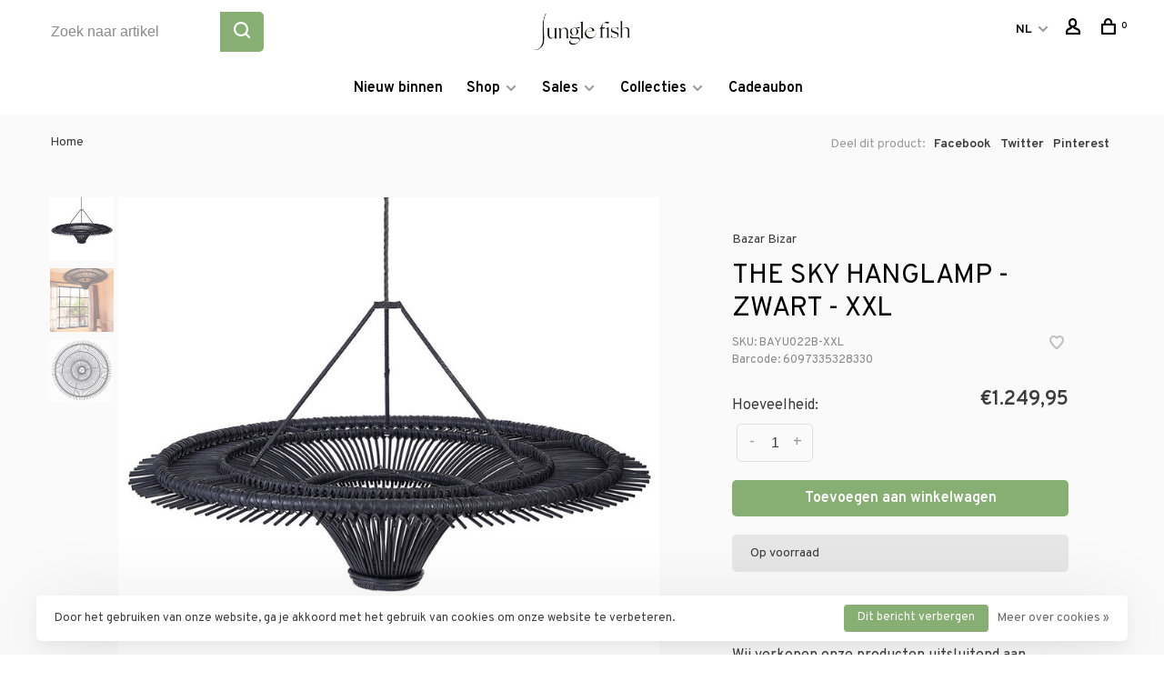

--- FILE ---
content_type: text/html;charset=utf-8
request_url: https://www.junglefish.be/nl/de-sky-hanglamp-zwart-xxl.html
body_size: 13128
content:
<!DOCTYPE html>
<html lang="nl">
  <head>
    
        
    <meta charset="utf-8"/>
<!-- [START] 'blocks/head.rain' -->
<!--

  (c) 2008-2026 Lightspeed Netherlands B.V.
  http://www.lightspeedhq.com
  Generated: 19-01-2026 @ 08:35:08

-->
<link rel="canonical" href="https://www.junglefish.be/nl/de-sky-hanglamp-zwart-xxl.html"/>
<link rel="alternate" href="https://www.junglefish.be/nl/index.rss" type="application/rss+xml" title="Nieuwe producten"/>
<link href="https://cdn.webshopapp.com/assets/cookielaw.css?2025-02-20" rel="stylesheet" type="text/css"/>
<meta name="robots" content="noodp,noydir"/>
<meta name="google-site-verification" content="tO25WwD2HLT9maRdnlygrpmQMr9klRTSfpcSNDIP1tg"/>
<meta property="og:url" content="https://www.junglefish.be/nl/de-sky-hanglamp-zwart-xxl.html?source=facebook"/>
<meta property="og:site_name" content="Jungle Fish"/>
<meta property="og:title" content="De Sky Hanglamp - Zwart - XXL"/>
<meta property="og:description" content="Transform your space with this oversized pendant light fixture. Shop now for bold, sculptural ceiling lighting."/>
<meta property="og:image" content="https://cdn.webshopapp.com/shops/298158/files/479522780/bazar-bizar-the-sky-hanglamp-zwart-xxl.jpg"/>
<script>
</script>
<meta name="p:domain_verify" content="aabc78a9f1fa56d75046b7bfca1f5136"/>
<script>
</script>
<script>
(function(w,d,s,l,i){w[l]=w[l]||[];w[l].push({'gtm.start':
new Date().getTime(),event:'gtm.js'});var f=d.getElementsByTagName(s)[0],
j=d.createElement(s),dl=l!='dataLayer'?'&l='+l:'';j.async=true;j.src=
'https://www.googletagmanager.com/gtm.js?id='+i+dl;f.parentNode.insertBefore(j,f);
})(window,document,'script','dataLayer','GTM-WTHKZNL');
</script>
<script>
/*
ttd_dom_ready( function() {
                          if (typeof TTDUniversalPixelApi === 'function') {
                              var universalPixelApi = new TTDUniversalPixelApi();
                              universalPixelApi.init("bjtokvm", ["r6pt8zf"], "https://insight.adsrvr.org/track/up");
                          }
                      });
*/
</script>
<script>
window.dataLayer = window.dataLayer || [];
function gtag(){dataLayer.push(arguments);}
gtag('js', new Date());
gtag('config', 'AW-10865439225');
</script>
<script src="https://static.klaviyo.com/onsite/js/klaviyo.js?company_id=WP7VzY"></script>
<script>
var message="Saving images is disabled as they are copyrighted. If you want to use our images please contact us.";
///////////////////////////////////
function clickIE4(){
if (event.button==2){
alert(message);
return false;
}
}
function clickNS4(e){
if (document.layers||document.getElementById&&!document.all){
if (e.which==2||e.which==3){
alert(message);
return false;
}
}
}
if (document.layers){
document.captureEvents(Event.MOUSEDOWN);
document.onmousedown=clickNS4;
}
else if (document.all&&!document.getElementById){
document.onmousedown=clickIE4;
}
document.oncontextmenu=new Function("alert(message);return false")
// ->
</script>
<!--[if lt IE 9]>
<script src="https://cdn.webshopapp.com/assets/html5shiv.js?2025-02-20"></script>
<![endif]-->
<!-- [END] 'blocks/head.rain' -->
        
        
        
        	<meta property="og:title" content="The Sky Hanglamp - Zwart - XXL"/>
      <meta property="og:image" content="https://cdn.webshopapp.com/shops/298158/files/479522780/image.jpg"/>      <meta property="og:url" content="https://www.junglefish.be/nl/de-sky-hanglamp-zwart-xxl.html"/>
    	<meta property="og:description" content="Wij verkopen onze producten uitsluitend aan professionals. Bezoek een van onze (online) verkooppunten om ze te bestellen als particulier."/>      <meta property="product:brand" content="Bazar Bizar">      <meta property="product:availability" content="in stock">      <meta property="product:condition" content="new">
      <meta property="product:price:amount" content="1249.95">
      <meta property="product:price:currency" content="EUR">
      <meta property="product:retailer_item_id" content="BAYU022B-XXL">        <title>De Sky Hanglamp - Zwart - XXL - Jungle Fish</title>
    <meta name="description" content="Transform your space with this oversized pendant light fixture. Shop now for bold, sculptural ceiling lighting." />
    <meta name="keywords" content="Bazar, Bizar, The, Sky, Hanglamp, -, Zwart, -, XXL" />
    <meta http-equiv="X-UA-Compatible" content="ie=edge">
    <meta name="viewport" content="width=device-width, initial-scale=1.0">
    <meta name="apple-mobile-web-app-capable" content="yes">
    <meta name="apple-mobile-web-app-status-bar-style" content="black">
    <meta name="viewport" content="width=device-width, initial-scale=1, maximum-scale=1, user-scalable=0"/>
    
        <link rel="shortcut icon" href="https://cdn.webshopapp.com/shops/298158/themes/183581/assets/favicon.ico?20250530100041" type="image/x-icon" />
    
      	<link rel="preconnect" href="https://fonts.googleapis.com">
		<link rel="preconnect" href="https://fonts.gstatic.com" crossorigin>
  	    <link href='//fonts.googleapis.com/css?family=Overpass:400,400i,300,500,600,700,700i,800,900&display=swap' rel='stylesheet' type='text/css'>
    
    <link rel="preload" as="font" type="font/woff2" href="https://cdn.webshopapp.com/shops/298158/themes/183581/assets/nucleo-mini.woff2?20251212085330"/>
    
    <link rel='preload' as='style' href="https://cdn.webshopapp.com/assets/gui-2-0.css?2025-02-20" />
    <link rel="stylesheet" href="https://cdn.webshopapp.com/assets/gui-2-0.css?2025-02-20" />
    
    <link rel='preload' as='style' href="https://cdn.webshopapp.com/assets/gui-responsive-2-0.css?2025-02-20" /> 
    <link rel="stylesheet" href="https://cdn.webshopapp.com/assets/gui-responsive-2-0.css?2025-02-20" /> 
    
    <link rel="preload" as="style" href="https://cdn.webshopapp.com/shops/298158/themes/183581/assets/style.css?20251212085330">
    <link rel="stylesheet" href="https://cdn.webshopapp.com/shops/298158/themes/183581/assets/style.css?20251212085330">
    
    <link rel="preload" as="style" href="https://cdn.webshopapp.com/shops/298158/themes/183581/assets/settings.css?20251212085330">
    <link rel="stylesheet" href="https://cdn.webshopapp.com/shops/298158/themes/183581/assets/settings.css?20251212085330" />
    
    <link rel="preload" as="style" href="https://cdn.webshopapp.com/shops/298158/themes/183581/assets/custom.css?20251212085330">
    <link rel="stylesheet" href="https://cdn.webshopapp.com/shops/298158/themes/183581/assets/custom.css?20251212085330" />
    
    <link rel="preload" as="script" href="//ajax.googleapis.com/ajax/libs/jquery/3.0.0/jquery.min.js">
    <script src="//ajax.googleapis.com/ajax/libs/jquery/3.0.0/jquery.min.js"></script>
    <script>
      	if( !window.jQuery ) document.write('<script src="https://cdn.webshopapp.com/shops/298158/themes/183581/assets/jquery-3.0.0.min.js?20251212085330"><\/script>');
    </script>
    
    <link rel="preload" as="script" href="//cdn.jsdelivr.net/npm/js-cookie@2/src/js.cookie.min.js">
    <script src="//cdn.jsdelivr.net/npm/js-cookie@2/src/js.cookie.min.js"></script>
    <script src="https://kit.fontawesome.com/414874a38c.js" crossorigin="anonymous"></script>
    
    <link rel="preload" as="script" href="https://cdn.webshopapp.com/assets/gui.js?2025-02-20">
    <script src="https://cdn.webshopapp.com/assets/gui.js?2025-02-20"></script>
    
    <link rel="preload" as="script" href="https://cdn.webshopapp.com/assets/gui-responsive-2-0.js?2025-02-20">
    <script src="https://cdn.webshopapp.com/assets/gui-responsive-2-0.js?2025-02-20"></script>
    
    <link rel="preload" as="script" href="https://cdn.webshopapp.com/shops/298158/themes/183581/assets/scripts-min.js?20251212085330">
    <script src="https://cdn.webshopapp.com/shops/298158/themes/183581/assets/scripts-min.js?20251212085330"></script>
    
    <link rel="preconnect" href="https://ajax.googleapis.com">
		<link rel="preconnect" href="https://cdn.webshopapp.com/">
		<link rel="preconnect" href="https://cdn.webshopapp.com/">	
		<link rel="preconnect" href="https://fonts.googleapis.com">
		<link rel="preconnect" href="https://fonts.gstatic.com" crossorigin>
		<link rel="dns-prefetch" href="https://ajax.googleapis.com">
		<link rel="dns-prefetch" href="https://cdn.webshopapp.com/">
		<link rel="dns-prefetch" href="https://cdn.webshopapp.com/">	
		<link rel="dns-prefetch" href="https://fonts.googleapis.com">
		<link rel="dns-prefetch" href="https://fonts.gstatic.com" crossorigin>
    
        
        
        
  </head>
  <body class=" rounded-corners site-width-large product-images-format-square title-mode-centered product-title-mode-left ajax-cart price-per-unit page-de-sky-hanglamp---zwart---xxl">
    
        
    <div class="page-content">
      
                                                
                      	
                                
                                              			                  			                              
                                
                                
      <script>
      var product_image_size = '712x712x1',
          product_image_size_mobile = '330x330x1',
          product_image_thumb = '132x132x1',
          product_in_stock_label = 'Op voorraad',
          product_backorder_label = 'In backorder',
      		product_out_of_stock_label = 'Niet op voorraad',
          product_multiple_variant_label = 'View all product options',
          show_variant_picker = 1,
          display_variant_picker_on = 'all',
          show_newsletter_promo_popup = 0,
          newsletter_promo_delay = '10000',
          newsletter_promo_hide_until = '7',
          notification_bar_hide_until = '1',
      		currency_format = '€',
          number_format = '0,0.00',
          shop_lang = 'nl',
      		shop_url = 'https://www.junglefish.be/nl/',
          shop_id = '298158',
        	readmore = 'Lees meer';
        	search_url = "https://www.junglefish.be/nl/search/",
          static_url = 'https://static.webshopapp.com/shops/298158/',
          search_empty = 'Geen producten gevonden',
          view_all_results = 'Bekijk alle resultaten',
          apply_text = 'Toepassen',
          points_text = '<span class="js-insert-points"></span> punten',
          money_off_text = '<span class="js-insert-money-off"></span> off',
          valid_for_text = 'Geldig voor',
          all_text = 'All',
        	priceStatus = 'enabled',
                    mobileDevice = false;
    	</script>
			
      
<div class="mobile-nav-overlay"></div>


<div class="header-wrapper">
<div class="header-sticky-placeholder"></div>

<header class="site-header site-header-md mega-menu-header menu-bottom-layout menu-bottom-layout-center header-sticky has-search-bar has-mobile-logo">
  <div class="site-header-main-wrapper">
        
    	    
    		<nav class="secondary-nav nav-style secondary-nav-left">
                    <ul>
            <li>
              <div class="search-header search-header-minimal">
                <form action="https://www.junglefish.be/nl/search/" method="get" id="searchForm" class="ajax-enabled">
                  <input type="text" name="q" autocomplete="off" value="" placeholder="Zoek naar artikel">
                  <a href="#" class="button button-sm" onclick="$('#searchForm').submit()"><span class="nc-icon-mini ui-1_zoom"></span><span class="nc-icon-mini loader_circle-04 spin"></span></a>
                  <div class="search-results"></div>
                </form>
              </div>
            </li>
          </ul>
                  </nav>
    	        
    <a href="https://www.junglefish.be/nl/" class="logo logo-md logo-center">
              <img src="https://cdn.webshopapp.com/shops/298158/themes/183581/assets/logo.png?20250530100041" alt="Jungle Fish" class="logo-image">
                  	<img src="https://cdn.webshopapp.com/shops/298158/themes/183581/v/2301936/assets/logo-mobile.png?20240425205825" alt="Jungle Fish" class="logo-image-mobile">
          </a>

        
    <nav class="secondary-nav nav-style">
      <ul>
        
                
                
                                    
<li class="menu-item-desktop-only has-child all-caps">
  <a href="#">NL</a>
  <ul>
        <li><a href="https://www.junglefish.be/nl/go/product/146987247">NL</a></li>
        <li><a href="https://www.junglefish.be/de/go/product/146987247">DE</a></li>
        <li><a href="https://www.junglefish.be/en/go/product/146987247">EN</a></li>
        <li><a href="https://www.junglefish.be/fr/go/product/146987247">FR</a></li>
        <li><a href="https://www.junglefish.be/es/go/product/146987247">ES</a></li>
        <li><a href="https://www.junglefish.be/it/go/product/146987247">IT</a></li>
      </ul>
</li>
                
        <li class="menu-item-desktop-only menu-item-account">
                    <a href="#" title="Rekening" data-featherlight="#loginModal" data-featherlight-variant="featherlight-login"><span class="nc-icon-mini users_single-body"></span></a>
                  </li>

        
        
        <li>
          <a href="#" title="Winkelwagen" class="cart-trigger"><span class="nc-icon-mini shopping_bag-20"></span><sup>0</sup></a>
        </li>

              </ul>
      
      
      <a class="burger" title="Menu">
        <span></span>
      </a>

    </nav>
  </div>
  
    	<div class="main-nav-wrapper">
      <nav class="main-nav nav-style">
  <ul>

        	
    
                  <li class="menu-item-category-10938966">
        <a href="https://www.junglefish.be/nl/nieuw-binnen/">Nieuw binnen</a>
                      </li>
            <li class="menu-item-category-12435059 has-child">
        <a href="https://www.junglefish.be/nl/shop/">Shop</a>
        <button class="mobile-menu-subopen"><span class="nc-icon-mini arrows-3_small-down"></span></button>                <ul class="">
                                <li class="subsubitem has-child">
              <a class="underline-hover" href="https://www.junglefish.be/nl/shop/meubels/" title="Meubels">Meubels</a>
              <button class="mobile-menu-subopen"><span class="nc-icon-mini arrows-3_small-down"></span></button>                            <ul class="">
                                  <li class="subsubitem">
                    <a class="underline-hover" href="https://www.junglefish.be/nl/shop/meubels/seating/" title="Seating">Seating</a>
                  </li>
                                  <li class="subsubitem">
                    <a class="underline-hover" href="https://www.junglefish.be/nl/shop/meubels/tables/" title="Tables">Tables</a>
                  </li>
                                  <li class="subsubitem">
                    <a class="underline-hover" href="https://www.junglefish.be/nl/shop/meubels/storage-organizers/" title="Storage &amp; Organizers">Storage &amp; Organizers</a>
                  </li>
                                  <li class="subsubitem">
                    <a class="underline-hover" href="https://www.junglefish.be/nl/shop/meubels/outdoor/" title="Outdoor">Outdoor</a>
                  </li>
                              </ul>
                          </li>
                      <li class="subsubitem has-child">
              <a class="underline-hover" href="https://www.junglefish.be/nl/shop/verlichting/" title="Verlichting">Verlichting</a>
              <button class="mobile-menu-subopen"><span class="nc-icon-mini arrows-3_small-down"></span></button>                            <ul class="">
                                  <li class="subsubitem">
                    <a class="underline-hover" href="https://www.junglefish.be/nl/shop/verlichting/lamps/" title="Lamps">Lamps</a>
                  </li>
                                  <li class="subsubitem">
                    <a class="underline-hover" href="https://www.junglefish.be/nl/shop/verlichting/accessories/" title="Accessories">Accessories</a>
                  </li>
                              </ul>
                          </li>
                      <li class="subsubitem has-child">
              <a class="underline-hover" href="https://www.junglefish.be/nl/shop/dineren/" title="Dineren">Dineren</a>
              <button class="mobile-menu-subopen"><span class="nc-icon-mini arrows-3_small-down"></span></button>                            <ul class="">
                                  <li class="subsubitem">
                    <a class="underline-hover" href="https://www.junglefish.be/nl/shop/dineren/drinkware-barware/" title="Drinkware &amp; Barware">Drinkware &amp; Barware</a>
                  </li>
                                  <li class="subsubitem">
                    <a class="underline-hover" href="https://www.junglefish.be/nl/shop/dineren/table-decorations/" title="Table Decorations">Table Decorations</a>
                  </li>
                                  <li class="subsubitem">
                    <a class="underline-hover" href="https://www.junglefish.be/nl/shop/dineren/tableware/" title="Tableware">Tableware</a>
                  </li>
                                  <li class="subsubitem">
                    <a class="underline-hover" href="https://www.junglefish.be/nl/shop/dineren/kitchen-tools-storage/" title="Kitchen Tools &amp; Storage">Kitchen Tools &amp; Storage</a>
                  </li>
                              </ul>
                          </li>
                      <li class="subsubitem has-child">
              <a class="underline-hover" href="https://www.junglefish.be/nl/shop/mode/" title="Mode">Mode</a>
              <button class="mobile-menu-subopen"><span class="nc-icon-mini arrows-3_small-down"></span></button>                            <ul class="">
                                  <li class="subsubitem">
                    <a class="underline-hover" href="https://www.junglefish.be/nl/shop/mode/tassen/" title="Tassen">Tassen</a>
                  </li>
                                  <li class="subsubitem">
                    <a class="underline-hover" href="https://www.junglefish.be/nl/shop/mode/sleutelhangers/" title="Sleutelhangers">Sleutelhangers</a>
                  </li>
                                  <li class="subsubitem">
                    <a class="underline-hover" href="https://www.junglefish.be/nl/shop/mode/hoeden/" title="Hoeden">Hoeden</a>
                  </li>
                                  <li class="subsubitem">
                    <a class="underline-hover" href="https://www.junglefish.be/nl/shop/mode/jewelry/" title="Jewelry">Jewelry</a>
                  </li>
                                  <li class="subsubitem">
                    <a class="underline-hover" href="https://www.junglefish.be/nl/shop/mode/clutches-wallets/" title="Clutches &amp; Wallets">Clutches &amp; Wallets</a>
                  </li>
                              </ul>
                          </li>
                      <li class="subsubitem has-child">
              <a class="underline-hover" href="https://www.junglefish.be/nl/shop/homeware/" title="Homeware">Homeware</a>
              <button class="mobile-menu-subopen"><span class="nc-icon-mini arrows-3_small-down"></span></button>                            <ul class="">
                                  <li class="subsubitem">
                    <a class="underline-hover" href="https://www.junglefish.be/nl/shop/homeware/storage-essentials/" title="Storage &amp; Essentials">Storage &amp; Essentials</a>
                  </li>
                                  <li class="subsubitem">
                    <a class="underline-hover" href="https://www.junglefish.be/nl/shop/homeware/decorative-accents/" title="Decorative Accents">Decorative Accents</a>
                  </li>
                                  <li class="subsubitem">
                    <a class="underline-hover" href="https://www.junglefish.be/nl/shop/homeware/home-ambience/" title="Home Ambience">Home Ambience</a>
                  </li>
                              </ul>
                          </li>
                      <li class="subsubitem has-child">
              <a class="underline-hover" href="https://www.junglefish.be/nl/shop/decoration/" title="Decoration">Decoration</a>
              <button class="mobile-menu-subopen"><span class="nc-icon-mini arrows-3_small-down"></span></button>                            <ul class="">
                                  <li class="subsubitem">
                    <a class="underline-hover" href="https://www.junglefish.be/nl/shop/decoration/statues/" title="Statues">Statues</a>
                  </li>
                                  <li class="subsubitem">
                    <a class="underline-hover" href="https://www.junglefish.be/nl/shop/decoration/wall-hanging/" title="Wall &amp; Hanging">Wall &amp; Hanging</a>
                  </li>
                                  <li class="subsubitem">
                    <a class="underline-hover" href="https://www.junglefish.be/nl/shop/decoration/on-stand/" title="On Stand">On Stand</a>
                  </li>
                                  <li class="subsubitem">
                    <a class="underline-hover" href="https://www.junglefish.be/nl/shop/decoration/tassels/" title="Tassels">Tassels</a>
                  </li>
                                  <li class="subsubitem">
                    <a class="underline-hover" href="https://www.junglefish.be/nl/shop/decoration/boho-accents/" title="Boho Accents">Boho Accents</a>
                  </li>
                              </ul>
                          </li>
                      <li class="subsubitem has-child">
              <a class="underline-hover" href="https://www.junglefish.be/nl/shop/home-textiles/" title="Home Textiles">Home Textiles</a>
              <button class="mobile-menu-subopen"><span class="nc-icon-mini arrows-3_small-down"></span></button>                            <ul class="">
                                  <li class="subsubitem">
                    <a class="underline-hover" href="https://www.junglefish.be/nl/shop/home-textiles/draft-stoppers/" title="Draft Stoppers">Draft Stoppers</a>
                  </li>
                                  <li class="subsubitem">
                    <a class="underline-hover" href="https://www.junglefish.be/nl/shop/home-textiles/cushion-covers/" title="Cushion Covers">Cushion Covers</a>
                  </li>
                                  <li class="subsubitem">
                    <a class="underline-hover" href="https://www.junglefish.be/nl/shop/home-textiles/cushion-fillings/" title="Cushion Fillings">Cushion Fillings</a>
                  </li>
                                  <li class="subsubitem">
                    <a class="underline-hover" href="https://www.junglefish.be/nl/shop/home-textiles/carpets-runners/" title="Carpets &amp; Runners">Carpets &amp; Runners</a>
                  </li>
                                  <li class="subsubitem">
                    <a class="underline-hover" href="https://www.junglefish.be/nl/shop/home-textiles/plaids-throws/" title="Plaids &amp; Throws">Plaids &amp; Throws</a>
                  </li>
                              </ul>
                          </li>
                  </ul>
              </li>
            <li class="menu-item-category-11398541 has-child">
        <a href="https://www.junglefish.be/nl/sales/">Sales</a>
        <button class="mobile-menu-subopen"><span class="nc-icon-mini arrows-3_small-down"></span></button>                <ul class="">
                                <li class="subsubitem">
              <a class="underline-hover" href="https://www.junglefish.be/nl/sales/decoratie/" title="Decoratie">Decoratie</a>
                                        </li>
                      <li class="subsubitem">
              <a class="underline-hover" href="https://www.junglefish.be/nl/sales/meubels/" title="Meubels">Meubels</a>
                                        </li>
                      <li class="subsubitem">
              <a class="underline-hover" href="https://www.junglefish.be/nl/sales/verlichting/" title="Verlichting">Verlichting</a>
                                        </li>
                      <li class="subsubitem">
              <a class="underline-hover" href="https://www.junglefish.be/nl/sales/mode/" title="Mode">Mode</a>
                                        </li>
                      <li class="subsubitem">
              <a class="underline-hover" href="https://www.junglefish.be/nl/sales/dineren/" title="dineren">dineren</a>
                                        </li>
                      <li class="subsubitem">
              <a class="underline-hover" href="https://www.junglefish.be/nl/sales/homeware/" title="Homeware">Homeware</a>
                                        </li>
                      <li class="subsubitem">
              <a class="underline-hover" href="https://www.junglefish.be/nl/sales/home-textiles/" title="Home Textiles">Home Textiles</a>
                                        </li>
                  </ul>
              </li>
            <li class="menu-item-category-12304319 has-child">
        <a href="https://www.junglefish.be/nl/collecties/">Collecties</a>
        <button class="mobile-menu-subopen"><span class="nc-icon-mini arrows-3_small-down"></span></button>                <ul class="">
                                <li class="subsubitem">
              <a class="underline-hover" href="https://www.junglefish.be/nl/collecties/de-teak-root-collectie/" title="De Teak Root Collectie">De Teak Root Collectie</a>
                                        </li>
                      <li class="subsubitem">
              <a class="underline-hover" href="https://www.junglefish.be/nl/collecties/de-comporta-collectie/" title="De Comporta Collectie">De Comporta Collectie</a>
                                        </li>
                      <li class="subsubitem">
              <a class="underline-hover" href="https://www.junglefish.be/nl/collecties/de-burned-collectie/" title="De Burned Collectie">De Burned Collectie</a>
                                        </li>
                      <li class="subsubitem">
              <a class="underline-hover" href="https://www.junglefish.be/nl/collecties/de-cascais-collectie/" title="De Cascais Collectie">De Cascais Collectie</a>
                                        </li>
                      <li class="subsubitem">
              <a class="underline-hover" href="https://www.junglefish.be/nl/collecties/de-colonial-collectie/" title="De Colonial Collectie">De Colonial Collectie</a>
                                        </li>
                      <li class="subsubitem">
              <a class="underline-hover" href="https://www.junglefish.be/nl/collecties/de-oh-my-gee-collectie/" title="De Oh My Gee Collectie">De Oh My Gee Collectie</a>
                                        </li>
                      <li class="subsubitem">
              <a class="underline-hover" href="https://www.junglefish.be/nl/collecties/de-aqua-collectie/" title="De Aqua Collectie">De Aqua Collectie</a>
                                        </li>
                      <li class="subsubitem">
              <a class="underline-hover" href="https://www.junglefish.be/nl/collecties/de-peniche-collectie/" title="De Peniche Collectie">De Peniche Collectie</a>
                                        </li>
                      <li class="subsubitem">
              <a class="underline-hover" href="https://www.junglefish.be/nl/collecties/de-coa-collectie/" title="De Côa Collectie">De Côa Collectie</a>
                                        </li>
                      <li class="subsubitem">
              <a class="underline-hover" href="https://www.junglefish.be/nl/collecties/de-resin-collectie/" title="De Resin Collectie">De Resin Collectie</a>
                                        </li>
                      <li class="subsubitem">
              <a class="underline-hover" href="https://www.junglefish.be/nl/collecties/de-beaded-collectie/" title="De Beaded Collectie">De Beaded Collectie</a>
                                        </li>
                      <li class="subsubitem">
              <a class="underline-hover" href="https://www.junglefish.be/nl/collecties/de-bondi-collectie/" title="De Bondi Collectie">De Bondi Collectie</a>
                                        </li>
                      <li class="subsubitem">
              <a class="underline-hover" href="https://www.junglefish.be/nl/collecties/de-island-collectie/" title="De Island Collectie">De Island Collectie</a>
                                        </li>
                      <li class="subsubitem">
              <a class="underline-hover" href="https://www.junglefish.be/nl/collecties/de-malawi-collectie/" title="De Malawi Collectie">De Malawi Collectie</a>
                                        </li>
                      <li class="subsubitem">
              <a class="underline-hover" href="https://www.junglefish.be/nl/collecties/de-terracotta-collectie/" title="De Terracotta Collectie">De Terracotta Collectie</a>
                                        </li>
                      <li class="subsubitem">
              <a class="underline-hover" href="https://www.junglefish.be/nl/collecties/de-outdoor-collectie/" title="De Outdoor Collectie">De Outdoor Collectie</a>
                                        </li>
                      <li class="subsubitem">
              <a class="underline-hover" href="https://www.junglefish.be/nl/collecties/de-rustic-collectie/" title="De Rustic Collectie">De Rustic Collectie</a>
                                        </li>
                      <li class="subsubitem">
              <a class="underline-hover" href="https://www.junglefish.be/nl/collecties/de-oversized-collectie/" title="De Oversized Collectie">De Oversized Collectie</a>
                                        </li>
                      <li class="subsubitem">
              <a class="underline-hover" href="https://www.junglefish.be/nl/collecties/de-grass-collectie/" title="De Grass Collectie">De Grass Collectie</a>
                                        </li>
                      <li class="subsubitem">
              <a class="underline-hover" href="https://www.junglefish.be/nl/collecties/de-raffia-collectie/" title="De Raffia-Collectie">De Raffia-Collectie</a>
                                        </li>
                      <li class="subsubitem">
              <a class="underline-hover" href="https://www.junglefish.be/nl/collecties/de-ethnic-collectie/" title="De Ethnic Collectie">De Ethnic Collectie</a>
                                        </li>
                      <li class="subsubitem">
              <a class="underline-hover" href="https://www.junglefish.be/nl/collecties/eat-entertain/" title="Eat / Entertain">Eat / Entertain</a>
                                        </li>
                      <li class="subsubitem">
              <a class="underline-hover" href="https://www.junglefish.be/nl/collecties/refresh-relax/" title="Refresh / Relax">Refresh / Relax</a>
                                        </li>
                      <li class="subsubitem">
              <a class="underline-hover" href="https://www.junglefish.be/nl/collecties/the-glass-collection/" title="The Glass Collection">The Glass Collection</a>
                                        </li>
                      <li class="subsubitem">
              <a class="underline-hover" href="https://www.junglefish.be/nl/collecties/sleep-rest/" title="Sleep / Rest">Sleep / Rest</a>
                                        </li>
                      <li class="subsubitem">
              <a class="underline-hover" href="https://www.junglefish.be/nl/collecties/the-serene-bedroom/" title="The Serene Bedroom">The Serene Bedroom</a>
                                        </li>
                      <li class="subsubitem">
              <a class="underline-hover" href="https://www.junglefish.be/nl/collecties/the-raw-tones-collection/" title="The Raw Tones Collection">The Raw Tones Collection</a>
                                        </li>
                      <li class="subsubitem">
              <a class="underline-hover" href="https://www.junglefish.be/nl/collecties/the-simple-rustic-bedroom/" title="The Simple Rustic Bedroom">The Simple Rustic Bedroom</a>
                                        </li>
                      <li class="subsubitem">
              <a class="underline-hover" href="https://www.junglefish.be/nl/collecties/the-tranquil-living-room/" title="The Tranquil Living Room">The Tranquil Living Room</a>
                                        </li>
                  </ul>
              </li>
            
            	
    
            <li class="">
        <a href="https://www.junglefish.be/nl/buy-gift-card/" title="Cadeaubon">
          Cadeaubon
        </a>
      </li>
      
            	
            	
            	
        

    <li class="menu-item-mobile-only m-t-30">
            <a href="#" title="Account" data-featherlight="#loginModal">Login / Register</a>
          </li>

    
                    
<li class="menu-item-mobile-only menu-item-mobile-inline has-child all-caps">
  <a href="#">NL</a>
  <ul>
        <li><a href="https://www.junglefish.be/nl/go/product/146987247">NL</a></li>
        <li><a href="https://www.junglefish.be/de/go/product/146987247">DE</a></li>
        <li><a href="https://www.junglefish.be/en/go/product/146987247">EN</a></li>
        <li><a href="https://www.junglefish.be/fr/go/product/146987247">FR</a></li>
        <li><a href="https://www.junglefish.be/es/go/product/146987247">ES</a></li>
        <li><a href="https://www.junglefish.be/it/go/product/146987247">IT</a></li>
      </ul>
</li>

  </ul>
</nav>      
        	</div>
    
</header>
  
</div>
      <div itemscope itemtype="https://schema.org/BreadcrumbList">
	<div itemprop="itemListElement" itemscope itemtype="https://schema.org/ListItem">
    <a itemprop="item" href="https://www.junglefish.be/nl/"><span itemprop="name" content="Home"></span></a>
    <meta itemprop="position" content="1" />
  </div>
    	<div itemprop="itemListElement" itemscope itemtype="https://schema.org/ListItem">
      <a itemprop="item" href="https://www.junglefish.be/nl/de-sky-hanglamp-zwart-xxl.html"><span itemprop="name" content="The Sky Hanglamp - Zwart - XXL"></span></a>
      <meta itemprop="position" content="2" />
    </div>
  </div>

<div itemscope itemtype="https://schema.org/Product">
  <meta itemprop="name" content="Bazar Bizar The Sky Hanglamp - Zwart - XXL">
  <meta itemprop="url" content="https://www.junglefish.be/nl/de-sky-hanglamp-zwart-xxl.html">
  <meta itemprop="productID" content="290201015">
  <meta itemprop="brand" content="Bazar Bizar" />  <meta itemprop="description" content="Wij verkopen onze producten uitsluitend aan professionals. Bezoek een van onze (online) verkooppunten om ze te bestellen als particulier." />  <meta itemprop="image" content="https://cdn.webshopapp.com/shops/298158/files/479522780/300x250x2/bazar-bizar-the-sky-hanglamp-zwart-xxl.jpg" />  
  <meta itemprop="gtin13" content="6097335328330" />  <meta itemprop="mpn" content="BAYU022B-XXL" />  <meta itemprop="sku" content="BAYU022B-XXL" />  <div itemprop="offers" itemscope itemtype="https://schema.org/Offer">
    <meta itemprop="priceCurrency" content="EUR">
    <meta itemprop="price" content="1249.95" />
    <meta itemprop="itemCondition" itemtype="https://schema.org/OfferItemCondition" content="https://schema.org/NewCondition"/>
   	      <meta itemprop="availability" content="https://schema.org/InStock"/>
      <meta itemprop="inventoryLevel" content="12" />
        <meta itemprop="url" content="https://www.junglefish.be/nl/de-sky-hanglamp-zwart-xxl.html" />  </div>
    </div>
      <div class="cart-sidebar-container">
  <div class="cart-sidebar">
    <button class="cart-sidebar-close" aria-label="Close">✕</button>
    <div class="cart-sidebar-title">
      <h5>Winkelwagen</h5>
      <p><span class="item-qty"></span> Artikelen</p>
    </div>
    
    <div class="cart-sidebar-body">
        
      <div class="no-cart-products">Geen producten gevonden...</div>
      
    </div>
    
      </div>
</div>      <!-- Login Modal -->
<div class="modal-lighbox login-modal" id="loginModal">
  <div class="row">
    <div class="col-sm-12 m-b-30 login-row">
      <h4>Inloggen</h4>
      <p>Als u een account bij ons heeft, meld u dan aan.</p>
      <form action="https://www.junglefish.be/nl/account/loginPost/?return=https%3A%2F%2Fwww.junglefish.be%2Fnl%2Fde-sky-hanglamp-zwart-xxl.html" method="post">
        <input type="hidden" name="key" value="fc9f73c50f183ca70144f54b9a07510f" />
        <div class="form-row">
          <input type="text" name="email" autocomplete="on" placeholder="E-mailadres" class="required" />
        </div>
        <div class="form-row">
          <input type="password" name="password" autocomplete="on" placeholder="Wachtwoord" class="required" />
        </div>
        <div class="">
          <a class="button button-block popup-validation m-b-15" href="javascript:;" title="Inloggen">Inloggen</a>
                  </div>
      </form>
      <p class="m-b-0 m-t-10">Dont have an account? <a href="https://www.junglefish.be/nl/account/register/" class="bold underline">Registreren</a></p>
    </div>
  </div>
  <div class="text-center forgot-password">
    <a class="forgot-pw" href="https://www.junglefish.be/nl/account/password/">Wachtwoord vergeten?</a>
  </div>
</div>      
      <main class="main-content">
                  				
		
<div class="container container-lg product-category-shop-verlichting-lamps-pendant-lamps product-category-collecties-de-oversized-collectie">
  
    <div class="product-top-bar">
    <div class="row">
      <div class="col-md-6">
              <!-- Breadcrumbs -->
        <div class="breadcrumbs">
          <a href="https://www.junglefish.be/nl/" title="Home">Home</a>
                                        </div>
            </div>
    	    	<div class="col-md-6">
        <!-- Product share -->
        <div class="share pull-right">
          <span class="share-label">Deel dit product:</span>
          <ul><li><a href="https://www.facebook.com/sharer/sharer.php?u=https://www.junglefish.be/nl/de-sky-hanglamp-zwart-xxl.html" class="social facebook" target="_blank">Facebook</a></li><li><a href="https://twitter.com/home?status=The Sky Hanglamp - Zwart - XXL%20-%20de-sky-hanglamp-zwart-xxl.html" class="social twitter" target="_blank">Twitter</a></li><li><a href="https://pinterest.com/pin/create/button/?url=https://www.junglefish.be/nl/de-sky-hanglamp-zwart-xxl.html&media=https://cdn.webshopapp.com/shops/298158/files/479522780/image.jpg&description=Wij verkopen onze producten uitsluitend aan professionals. Bezoek een van onze (online) verkooppunten om ze te bestellen als particulier." class="social pinterest" target="_blank">Pinterest</a></li></ul>        </div>
      </div>
  		    </div>
  </div>
    
  <!-- Single product into -->
  <div class="product-intro">
    <div class="row">
      <div class="col-md-6 col-lg-7 stick-it-in-product">
        <div class="product-media">
          
          <div class="product-images enable-zoom" data-pswp-uid="1">
            
                                        <div class="product-image">
                <a href="https://cdn.webshopapp.com/shops/298158/files/479522780/bazar-bizar-the-sky-hanglamp-zwart-xxl.jpg" data-caption="">
                  <img data-src="https://cdn.webshopapp.com/shops/298158/files/479522780/750x2000x3/bazar-bizar-the-sky-hanglamp-zwart-xxl.jpg" data-retina="https://cdn.webshopapp.com/shops/298158/files/479522780/1500x4000x3/bazar-bizar-the-sky-hanglamp-zwart-xxl.jpg" data-thumb="https://cdn.webshopapp.com/shops/298158/files/479522780/132x132x1/bazar-bizar-the-sky-hanglamp-zwart-xxl.jpg" height="768" width="768" alt="Bazar Bizar The Sky Hanglamp - Zwart - XXL" class="lazy-product-image">
                </a>
              </div>
                            <div class="product-image">
                <a href="https://cdn.webshopapp.com/shops/298158/files/479522782/bazar-bizar-the-sky-hanglamp-zwart-xxl.jpg" data-caption="">
                  <img data-src="https://cdn.webshopapp.com/shops/298158/files/479522782/750x2000x3/bazar-bizar-the-sky-hanglamp-zwart-xxl.jpg" data-retina="https://cdn.webshopapp.com/shops/298158/files/479522782/1500x4000x3/bazar-bizar-the-sky-hanglamp-zwart-xxl.jpg" data-thumb="https://cdn.webshopapp.com/shops/298158/files/479522782/132x132x1/bazar-bizar-the-sky-hanglamp-zwart-xxl.jpg" height="768" width="768" alt="Bazar Bizar The Sky Hanglamp - Zwart - XXL" class="lazy-product-image">
                </a>
              </div>
                            <div class="product-image">
                <a href="https://cdn.webshopapp.com/shops/298158/files/479522784/bazar-bizar-the-sky-hanglamp-zwart-xxl.jpg" data-caption="">
                  <img data-src="https://cdn.webshopapp.com/shops/298158/files/479522784/750x2000x3/bazar-bizar-the-sky-hanglamp-zwart-xxl.jpg" data-retina="https://cdn.webshopapp.com/shops/298158/files/479522784/1500x4000x3/bazar-bizar-the-sky-hanglamp-zwart-xxl.jpg" data-thumb="https://cdn.webshopapp.com/shops/298158/files/479522784/132x132x1/bazar-bizar-the-sky-hanglamp-zwart-xxl.jpg" height="768" width="768" alt="Bazar Bizar The Sky Hanglamp - Zwart - XXL" class="lazy-product-image">
                </a>
              </div>
                                    </div>
          
        </div>
      </div>
      <div class="col-md-6 col-lg-5 stick-it-in-product">
        <div class="product-content single-product-content product-info-wrapper" data-url="https://www.junglefish.be/nl/de-sky-hanglamp-zwart-xxl.html">
          
                    <div class="row">
            <div class="col-md-12 p-b-10">
                            
                                          
              <div class="brand-name"><a href="https://www.junglefish.be/nl/brands/bazar-bizar/">Bazar Bizar</a></div>
            </div>
          </div>
                    
          <h1 class="h3 m-b-10">The Sky Hanglamp - Zwart - XXL</h1>
          
          <div class="row m-b-20">
            <div class="col-xs-8">

                            <div class="ratings">
                                                      <div class="align-bottom">
                                        <div class="product-code"><span class="title">SKU:</span> BAYU022B-XXL</div>                    <div class="product-code"><span class="title">Barcode:</span> 6097335328330</div>                  </div>
                  
              </div>
                            
              
            </div>
            <div class="col-xs-4 text-right">
              
                            <a href="#" data-featherlight="#loginModal" title="Aan verlanglijst toevoegen" class="favourites m-r-5" id="addtowishlist">
                <i class="nc-icon-mini health_heartbeat-16"></i>
              </a>
                            
                            
                            
            </div>
          </div>
          
                    
                    
          
          <form action="https://www.junglefish.be/nl/cart/add/290201015/" id="product_configure_form" method="post" class="product_configure_form" data-cart-bulk-url="https://www.junglefish.be/nl/cart/addBulk/">
            <div class="product_configure_form_wrapper">
              
                                          	                            
                                          
                            
                      
                            
                        
                          
                              <div class="row m-b-15"><div class="col-xs-6"><div class="input-wrap quantity-selector"><label>Hoeveelheid:</label><div class="quantity-input-wrapper"><input type="number" min="1" name="quantity" value="1" /><div class="change"><a href="javascript:;" onclick="changeQuantity('add', $(this));" class="up">+</a><a href="javascript:;" onclick="changeQuantity('remove', $(this));" class="down">-</a></div></div></div></div><div class="col-xs-6 text-right"><div class="price"><span class="new-price"><span class="price-update" data-price="1249.95">€1.249,95</span></span></div></div></div><a href="javascript:;" class="button button-block button-solid add-to-cart-trigger" title="Toevoegen aan winkelwagen" id="addtocart">Toevoegen aan winkelwagen</a>                          </div>
            
                        
                        <div class="product-text-block">

                            
              
                                	<div>
                                        	Op voorraad
                                  	</div>
                
                          </div>
                        
            
            <div class="product-tabs product-tabs-horizontal">
              <!-- Navigation tabs -->
              <ul class="tabs-nav">
                
                                <!-- Single product details tab -->
                <li class="tab-description active"><a href="#product-overview">Overzicht</a></li>
                <div class="tabs-element single-product-details-tab active" id="product-overview">
                  <div class="product-description text-formatting text-formatting-smaller">Wij verkopen onze producten uitsluitend aan professionals. Bezoek een van onze (online) verkooppunten om ze te bestellen als particulier.</div>
                </div>
                                
                                <!-- Single product details tab -->
                <li class="tab-content"><a href="#product-details">Details</a></li>
                <div class="tabs-element single-product-details-tab" id="product-details" style="display: none">
                  <div class="product-details text-formatting text-formatting-smaller">
                    <p>Wil je een krachtig statement maken in je ruimte? Met zijn indrukwekkende afmetingen en diepe zwarte tint is de XXL Sky Hanglamp meteen de blikvanger van elke kamer.</p><p>Het extra grote rattanweefsel en de afgevlakte koepelvorm geven een gebalanceerde maar dramatische uitstraling die de aandacht trekt en gesprekken op gang brengt. Of hij nu boven de eettafel hangt of een ruime woonkamer verlicht, hij voegt structuur en ziel toe aan je interieur.</p><p>Deze lamp wordt geleverd zonder ingebouwde bedrading of stekker, zodat je zelf de perfecte plafond- of plug-in fitting kunt kiezen in onze winkel.</p>

                    
                  </div>
                </div>
                                
                                <!-- Single product details tab -->
                <li><a href="#product-specs">Specs</a></li>
                <div class="tabs-element single-product-details-tab" id="product-specs" style="display: none">
                  <!-- Product specification row -->
                  <div class="specification-table">
                    <table>
                                            <tr>
                        <td>Kleur</td>
                        <td>Zwart</td>
                      </tr>
                                            <tr>
                        <td>Verzendingstype</td>
                        <td>Pallet</td>
                      </tr>
                                            <tr>
                        <td>Hoogte (cm)</td>
                        <td>43</td>
                      </tr>
                                            <tr>
                        <td>Materialen</td>
                        <td>Rotan</td>
                      </tr>
                                            <tr>
                        <td>Lengte (cm)</td>
                        <td>150</td>
                      </tr>
                                            <tr>
                        <td>Breedte (cm)</td>
                        <td>150</td>
                      </tr>
                                            <tr>
                        <td>Country of origin</td>
                        <td>Indonesië</td>
                      </tr>
                                          </table>
                  </div>
                </div>
                                
                                                                        <li class="extra-product-tab"><a href="#product-size-guide" data-fetch-product-tab="service/size-guide"></a></li>
                                                  
                                
              </ul>
            
            </div>
              
              
                            
            
                        
          </form>
            
                  </div>
      </div>
    </div>
  </div>
    
  
  
        <!-- Related products list -->
<div class="featured-products related-products">
  <div class="section-title clearfix section-title-center">
    <h3>Gerelateerde producten</h3>
        <a href="https://www.junglefish.be/nl/" class="link">Back to home</a>
      </div>
  <div class="products-list product-list-carousel row">
                                                                                                  <div class="col-xs-6 col-md-3">
          
<!-- QuickView Modal -->
<div class="modal-lighbox product-modal" id="134767519">
  <div class="product-modal-media">
    <div class="product-figure" style="background-image: url('https://cdn.webshopapp.com/shops/298158/files/479508579/image.jpg')"></div>
  </div>

  <div class="product-modal-content product-info-wrapper">
          <div class="brand-name">Bazar Bizar</div>
        <h4><a href="https://www.junglefish.be/nl/de-sky-hanglamp-naturel-xxl.html">De Sky Hanglamp - Naturel - XXL</a></h4>
    
    
    <div class="row m-b-20">
      <div class="col-xs-8">
        
                <div class="stock">
                    <div class="">Op voorraad</div>
                  </div>
                
                <div class="ratings">
                                    <div class="align-bottom">
              <div class="product-code"><span class="title">Artikelcode</span> BAYU022N-XXL-150x40</div>
            </div>
            
        </div>
        
      </div>
      <div class="col-xs-4 text-right">
                <a href="https://www.junglefish.be/nl/account/wishlistAdd/134767519/?variant_id=266502421" class="favourites addtowishlist_134767519" title="Aan verlanglijst toevoegen">
          <i class="nc-icon-mini health_heartbeat-16"></i>
        </a>
              </div>
    </div>
    
    <form action="https://www.junglefish.be/nl/cart/add/266502421/" method="post" class="product_configure_form">
      
      <div class="product_configure_form_wrapper">
      <div class="product-configure modal-variants-waiting">
        <div class="product-configure-variants" data-variant-name="">
          <label>Kiezen: <em>*</em></label>
          <select class="product-options-input"></select>
        </div>
      </div>

        <div class="row m-b-15"><div class="col-xs-6"><div class="input-wrap quantity-selector"><label>Hoeveelheid:</label><div class="quantity-input-wrapper"><input type="text" name="quantity" value="1" /><div class="change"><a href="javascript:;" onclick="changeQuantity('add', $(this));" class="up">+</a><a href="javascript:;" onclick="changeQuantity('remove', $(this));" class="down">-</a></div></div></div></div><div class="col-xs-6 text-right"><div class="price"><span class="new-price"><span class="price-update" data-price="1249.95">€1.249,95</span></span></div></div></div><div class="cart"><a href="javascript:;" onclick="$(this).closest('form').submit();" class="button button-block addtocart_134767519" title="Toevoegen aan winkelwagen">Toevoegen aan winkelwagen</a></div>			</div>
    </form>
    
        <div class="product-description m-t-20 m-b-20 paragraph-small">
      Wij verkopen onze producten uitsluitend aan professionals. Bezoek een van onze (online) verkooppunten om ze te bestellen als particulier.
    </div>
        
  </div>

</div>

<div class="product-element product-element-swatch-hover product-alt-images-second" itemscope="" itemtype="https://schema.org/Product">

  <a href="https://www.junglefish.be/nl/de-sky-hanglamp-naturel-xxl.html" title="De Sky Hanglamp - Naturel - XXL" class="product-image-wrapper hover-image">
              	<img src="data:image/svg+xml;charset=utf-8,%3Csvg xmlns%3D'http%3A%2F%2Fwww.w3.org%2F2000%2Fsvg' viewBox%3D'0 0 712 712'%2F%3E" data-src="https://cdn.webshopapp.com/shops/298158/files/479508579/356x356x1/bazar-bizar-de-sky-hanglamp-naturel-xxl.jpg" data-srcset="https://cdn.webshopapp.com/shops/298158/files/479508579/356x356x1/bazar-bizar-de-sky-hanglamp-naturel-xxl.jpg 356w, https://cdn.webshopapp.com/shops/298158/files/479508579/712x712x1/bazar-bizar-de-sky-hanglamp-naturel-xxl.jpg 712w, https://cdn.webshopapp.com/shops/298158/files/479508579/330x330x1/bazar-bizar-de-sky-hanglamp-naturel-xxl.jpg 330w" data-sizes="(max-width: 767px) 50vw, 356x356w" class="lazy-product" width="356" height="356" alt="Bazar Bizar De Sky Hanglamp - Naturel - XXL" />
      </a>
  
  <div class="product-labels"></div>  
    <div class="small-product-actions">
  	
    	      <a href="#134767519" class="favourites quickview-trigger quickview_134767519" data-product-url="https://www.junglefish.be/nl/de-sky-hanglamp-naturel-xxl.html" title="Quickview">
        <i class="nc-icon-mini ui-1_zoom"></i>
    	</a>
          
                      <a href="#" data-featherlight="#loginModal" title="Aan verlanglijst toevoegen" class="favourites addtowishlist_134767519 m-r-5">
          <i class="nc-icon-mini health_heartbeat-16"></i>
        </a>
              
      
  </div>
    
    
  <a href="https://www.junglefish.be/nl/de-sky-hanglamp-naturel-xxl.html" title="De Sky Hanglamp - Naturel - XXL" class="product-description-footer">
    
        <div class="product-brand">Bazar Bizar</div>
        
    <div class="product-title">
      De Sky Hanglamp - Naturel - XXL
    </div>
    
        
        
    <meta itemprop="name" content="Bazar Bizar De Sky Hanglamp - Naturel - XXL">
        <div itemprop="brand" itemtype="http://schema.org/Brand" itemscope>
      <meta itemprop="name" content="Bazar Bizar" />
    </div>
        <meta itemprop="description" content="Wij verkopen onze producten uitsluitend aan professionals. Bezoek een van onze (online) verkooppunten om ze te bestellen als particulier." />    <meta itemprop="image" content="https://cdn.webshopapp.com/shops/298158/files/479508579/712x712x1/bazar-bizar-de-sky-hanglamp-naturel-xxl.jpg" />  
    <meta itemprop="gtin13" content="7438246195106" />    <meta itemprop="mpn" content="BAYU022N-XXL-150x40" />    <meta itemprop="sku" content="BAYU022N-XXL-150x40" />    <div itemprop="offers" itemscope itemtype="https://schema.org/Offer">
      <meta itemprop="url" content="https://www.junglefish.be/nl/de-sky-hanglamp-naturel-xxl.html">
      <meta itemprop="priceCurrency" content="EUR">
      <meta itemprop="price" content="1249.95" />
      <meta itemprop="itemCondition" content="https://schema.org/NewCondition"/>
     	      	<meta itemprop="availability" content="https://schema.org/InStock"/>
                </div>
    
    </a>
    
        <div class="m-t-10 m-b-10">
      <a href="javascript:;" class="button button-small" onclick="$(this).closest('.product-element').prev('.product-modal').find('form.product_configure_form').submit();">Toevoegen aan winkelwagen</a>
    </div>
        
    <div class="product-price">
      <span class="product-price-change">
          
        <span class="new-price">€1.249,95</span>       </span>

          
            <div class="unit-price"></div>
          
    </div>
  
  <div class="product-variants-wrapper"></div>
  
</div>

        </div>
              <div class="col-xs-6 col-md-3">
          
<!-- QuickView Modal -->
<div class="modal-lighbox product-modal" id="146987414">
  <div class="product-modal-media">
    <div class="product-figure" style="background-image: url('https://cdn.webshopapp.com/shops/298158/files/479517602/image.jpg')"></div>
  </div>

  <div class="product-modal-content product-info-wrapper">
          <div class="brand-name">Bazar Bizar</div>
        <h4><a href="https://www.junglefish.be/nl/de-sky-hanglamp-zwart-xl.html">De Sky Hanglamp - Zwart - XL</a></h4>
    
    
    <div class="row m-b-20">
      <div class="col-xs-8">
        
                <div class="stock">
                    <div class="">Op voorraad</div>
                  </div>
                
                <div class="ratings">
                                    <div class="align-bottom">
              <div class="product-code"><span class="title">Artikelcode</span> BAYU022B-XL</div>
            </div>
            
        </div>
        
      </div>
      <div class="col-xs-4 text-right">
                <a href="https://www.junglefish.be/nl/account/wishlistAdd/146987414/?variant_id=290201365" class="favourites addtowishlist_146987414" title="Aan verlanglijst toevoegen">
          <i class="nc-icon-mini health_heartbeat-16"></i>
        </a>
              </div>
    </div>
    
    <form action="https://www.junglefish.be/nl/cart/add/290201365/" method="post" class="product_configure_form">
      
      <div class="product_configure_form_wrapper">
      <div class="product-configure modal-variants-waiting">
        <div class="product-configure-variants" data-variant-name="">
          <label>Kiezen: <em>*</em></label>
          <select class="product-options-input"></select>
        </div>
      </div>

        <div class="row m-b-15"><div class="col-xs-6"><div class="input-wrap quantity-selector"><label>Hoeveelheid:</label><div class="quantity-input-wrapper"><input type="text" name="quantity" value="1" /><div class="change"><a href="javascript:;" onclick="changeQuantity('add', $(this));" class="up">+</a><a href="javascript:;" onclick="changeQuantity('remove', $(this));" class="down">-</a></div></div></div></div><div class="col-xs-6 text-right"><div class="price"><span class="new-price"><span class="price-update" data-price="749.95">€749,95</span></span></div></div></div><div class="cart"><a href="javascript:;" onclick="$(this).closest('form').submit();" class="button button-block addtocart_146987414" title="Toevoegen aan winkelwagen">Toevoegen aan winkelwagen</a></div>			</div>
    </form>
    
        <div class="product-description m-t-20 m-b-20 paragraph-small">
      Wij verkopen onze producten uitsluitend aan professionals. Bezoek een van onze (online) verkooppunten om ze te bestellen als particulier.
    </div>
        
  </div>

</div>

<div class="product-element product-element-swatch-hover product-alt-images-second" itemscope="" itemtype="https://schema.org/Product">

  <a href="https://www.junglefish.be/nl/de-sky-hanglamp-zwart-xl.html" title="De Sky Hanglamp - Zwart - XL" class="product-image-wrapper hover-image">
              	<img src="data:image/svg+xml;charset=utf-8,%3Csvg xmlns%3D'http%3A%2F%2Fwww.w3.org%2F2000%2Fsvg' viewBox%3D'0 0 712 712'%2F%3E" data-src="https://cdn.webshopapp.com/shops/298158/files/479517602/356x356x1/bazar-bizar-de-sky-hanglamp-zwart-xl.jpg" data-srcset="https://cdn.webshopapp.com/shops/298158/files/479517602/356x356x1/bazar-bizar-de-sky-hanglamp-zwart-xl.jpg 356w, https://cdn.webshopapp.com/shops/298158/files/479517602/712x712x1/bazar-bizar-de-sky-hanglamp-zwart-xl.jpg 712w, https://cdn.webshopapp.com/shops/298158/files/479517602/330x330x1/bazar-bizar-de-sky-hanglamp-zwart-xl.jpg 330w" data-sizes="(max-width: 767px) 50vw, 356x356w" class="lazy-product" width="356" height="356" alt="Bazar Bizar De Sky Hanglamp - Zwart - XL" />
      </a>
  
  <div class="product-labels"></div>  
    <div class="small-product-actions">
  	
    	      <a href="#146987414" class="favourites quickview-trigger quickview_146987414" data-product-url="https://www.junglefish.be/nl/de-sky-hanglamp-zwart-xl.html" title="Quickview">
        <i class="nc-icon-mini ui-1_zoom"></i>
    	</a>
          
                      <a href="#" data-featherlight="#loginModal" title="Aan verlanglijst toevoegen" class="favourites addtowishlist_146987414 m-r-5">
          <i class="nc-icon-mini health_heartbeat-16"></i>
        </a>
              
      
  </div>
    
    
  <a href="https://www.junglefish.be/nl/de-sky-hanglamp-zwart-xl.html" title="De Sky Hanglamp - Zwart - XL" class="product-description-footer">
    
        <div class="product-brand">Bazar Bizar</div>
        
    <div class="product-title">
      De Sky Hanglamp - Zwart - XL
    </div>
    
        
        
    <meta itemprop="name" content="Bazar Bizar De Sky Hanglamp - Zwart - XL">
        <div itemprop="brand" itemtype="http://schema.org/Brand" itemscope>
      <meta itemprop="name" content="Bazar Bizar" />
    </div>
        <meta itemprop="description" content="Wij verkopen onze producten uitsluitend aan professionals. Bezoek een van onze (online) verkooppunten om ze te bestellen als particulier." />    <meta itemprop="image" content="https://cdn.webshopapp.com/shops/298158/files/479517602/712x712x1/bazar-bizar-de-sky-hanglamp-zwart-xl.jpg" />  
    <meta itemprop="gtin13" content="6097312077084" />    <meta itemprop="mpn" content="BAYU022B-XL" />    <meta itemprop="sku" content="BAYU022B-XL" />    <div itemprop="offers" itemscope itemtype="https://schema.org/Offer">
      <meta itemprop="url" content="https://www.junglefish.be/nl/de-sky-hanglamp-zwart-xl.html">
      <meta itemprop="priceCurrency" content="EUR">
      <meta itemprop="price" content="749.95" />
      <meta itemprop="itemCondition" content="https://schema.org/NewCondition"/>
     	      	<meta itemprop="availability" content="https://schema.org/InStock"/>
                </div>
    
    </a>
    
        <div class="m-t-10 m-b-10">
      <a href="javascript:;" class="button button-small" onclick="$(this).closest('.product-element').prev('.product-modal').find('form.product_configure_form').submit();">Toevoegen aan winkelwagen</a>
    </div>
        
    <div class="product-price">
      <span class="product-price-change">
          
        <span class="new-price">€749,95</span>       </span>

          
            <div class="unit-price"></div>
          
    </div>
  
  <div class="product-variants-wrapper"></div>
  
</div>

        </div>
              <div class="col-xs-6 col-md-3">
          
<!-- QuickView Modal -->
<div class="modal-lighbox product-modal" id="133041735">
  <div class="product-modal-media">
    <div class="product-figure" style="background-image: url('https://cdn.webshopapp.com/shops/298158/files/479513088/image.jpg')"></div>
  </div>

  <div class="product-modal-content product-info-wrapper">
          <div class="brand-name">Bazar Bizar</div>
        <h4><a href="https://www.junglefish.be/nl/de-sky-hanglamp-naturel-l.html">De Sky Hanglamp - Naturel - L</a></h4>
    
    
    <div class="row m-b-20">
      <div class="col-xs-8">
        
                <div class="stock">
                    <div class="">Op voorraad</div>
                  </div>
                
                <div class="ratings">
                                    <div class="align-bottom">
              <div class="product-code"><span class="title">Artikelcode</span> BAYU022N-L-60x40</div>
            </div>
            
        </div>
        
      </div>
      <div class="col-xs-4 text-right">
                <a href="https://www.junglefish.be/nl/account/wishlistAdd/133041735/?variant_id=263358494" class="favourites addtowishlist_133041735" title="Aan verlanglijst toevoegen">
          <i class="nc-icon-mini health_heartbeat-16"></i>
        </a>
              </div>
    </div>
    
    <form action="https://www.junglefish.be/nl/cart/add/263358494/" method="post" class="product_configure_form">
      
      <div class="product_configure_form_wrapper">
      <div class="product-configure modal-variants-waiting">
        <div class="product-configure-variants" data-variant-name="">
          <label>Kiezen: <em>*</em></label>
          <select class="product-options-input"></select>
        </div>
      </div>

        <div class="row m-b-15"><div class="col-xs-6"><div class="input-wrap quantity-selector"><label>Hoeveelheid:</label><div class="quantity-input-wrapper"><input type="text" name="quantity" value="1" /><div class="change"><a href="javascript:;" onclick="changeQuantity('add', $(this));" class="up">+</a><a href="javascript:;" onclick="changeQuantity('remove', $(this));" class="down">-</a></div></div></div></div><div class="col-xs-6 text-right"><div class="price"><span class="new-price"><span class="price-update" data-price="249.95">€249,95</span></span></div></div></div><div class="cart"><a href="javascript:;" onclick="$(this).closest('form').submit();" class="button button-block addtocart_133041735" title="Toevoegen aan winkelwagen">Toevoegen aan winkelwagen</a></div>			</div>
    </form>
    
        <div class="product-description m-t-20 m-b-20 paragraph-small">
      Wij verkopen onze producten uitsluitend aan professionals. Bezoek een van onze (online) verkooppunten om ze te bestellen als particulier.
    </div>
        
  </div>

</div>

<div class="product-element product-element-swatch-hover product-alt-images-second" itemscope="" itemtype="https://schema.org/Product">

  <a href="https://www.junglefish.be/nl/de-sky-hanglamp-naturel-l.html" title="De Sky Hanglamp - Naturel - L" class="product-image-wrapper hover-image">
              	<img src="data:image/svg+xml;charset=utf-8,%3Csvg xmlns%3D'http%3A%2F%2Fwww.w3.org%2F2000%2Fsvg' viewBox%3D'0 0 712 712'%2F%3E" data-src="https://cdn.webshopapp.com/shops/298158/files/479513088/356x356x1/bazar-bizar-de-sky-hanglamp-naturel-l.jpg" data-srcset="https://cdn.webshopapp.com/shops/298158/files/479513088/356x356x1/bazar-bizar-de-sky-hanglamp-naturel-l.jpg 356w, https://cdn.webshopapp.com/shops/298158/files/479513088/712x712x1/bazar-bizar-de-sky-hanglamp-naturel-l.jpg 712w, https://cdn.webshopapp.com/shops/298158/files/479513088/330x330x1/bazar-bizar-de-sky-hanglamp-naturel-l.jpg 330w" data-sizes="(max-width: 767px) 50vw, 356x356w" class="lazy-product" width="356" height="356" alt="Bazar Bizar De Sky Hanglamp - Naturel - L" />
      </a>
  
  <div class="product-labels"></div>  
    <div class="small-product-actions">
  	
    	      <a href="#133041735" class="favourites quickview-trigger quickview_133041735" data-product-url="https://www.junglefish.be/nl/de-sky-hanglamp-naturel-l.html" title="Quickview">
        <i class="nc-icon-mini ui-1_zoom"></i>
    	</a>
          
                      <a href="#" data-featherlight="#loginModal" title="Aan verlanglijst toevoegen" class="favourites addtowishlist_133041735 m-r-5">
          <i class="nc-icon-mini health_heartbeat-16"></i>
        </a>
              
      
  </div>
    
    
  <a href="https://www.junglefish.be/nl/de-sky-hanglamp-naturel-l.html" title="De Sky Hanglamp - Naturel - L" class="product-description-footer">
    
        <div class="product-brand">Bazar Bizar</div>
        
    <div class="product-title">
      De Sky Hanglamp - Naturel - L
    </div>
    
        
        
    <meta itemprop="name" content="Bazar Bizar De Sky Hanglamp - Naturel - L">
        <div itemprop="brand" itemtype="http://schema.org/Brand" itemscope>
      <meta itemprop="name" content="Bazar Bizar" />
    </div>
        <meta itemprop="description" content="Wij verkopen onze producten uitsluitend aan professionals. Bezoek een van onze (online) verkooppunten om ze te bestellen als particulier." />    <meta itemprop="image" content="https://cdn.webshopapp.com/shops/298158/files/479513088/712x712x1/bazar-bizar-de-sky-hanglamp-naturel-l.jpg" />  
    <meta itemprop="gtin13" content="7438246189181" />    <meta itemprop="mpn" content="BAYU022N-L-60x40" />    <meta itemprop="sku" content="BAYU022N-L-60x40" />    <div itemprop="offers" itemscope itemtype="https://schema.org/Offer">
      <meta itemprop="url" content="https://www.junglefish.be/nl/de-sky-hanglamp-naturel-l.html">
      <meta itemprop="priceCurrency" content="EUR">
      <meta itemprop="price" content="249.95" />
      <meta itemprop="itemCondition" content="https://schema.org/NewCondition"/>
     	      	<meta itemprop="availability" content="https://schema.org/InStock"/>
                </div>
    
    </a>
    
        <div class="m-t-10 m-b-10">
      <a href="javascript:;" class="button button-small" onclick="$(this).closest('.product-element').prev('.product-modal').find('form.product_configure_form').submit();">Toevoegen aan winkelwagen</a>
    </div>
        
    <div class="product-price">
      <span class="product-price-change">
          
        <span class="new-price">€249,95</span>       </span>

          
            <div class="unit-price"></div>
          
    </div>
  
  <div class="product-variants-wrapper"></div>
  
</div>

        </div>
        </div>
</div>
                        
</div>

<!-- Root element of PhotoSwipe. Must have class pswp. -->
<div class="pswp" tabindex="-1" role="dialog" aria-hidden="true">
    
    <!-- Background of PhotoSwipe. It's a separate element as animating opacity is faster than rgba(). -->
	<div class="pswp__bg"></div>

	<!-- Slides wrapper with overflow:hidden. -->
	<div class="pswp__scroll-wrap">

		<!-- Container that holds slides.
		PhotoSwipe keeps only 3 of them in the DOM to save memory.
		Don't modify these 3 pswp__item elements, data is added later on. -->
		<div class="pswp__container">
			<div class="pswp__item"></div>
			<div class="pswp__item"></div>
			<div class="pswp__item"></div>
		</div>

		<!-- Default (PhotoSwipeUI_Default) interface on top of sliding area. Can be changed. -->
		<div class="pswp__ui pswp__ui--hidden">

			<div class="pswp__top-bar">

				<!--  Controls are self-explanatory. Order can be changed. -->

				<div class="pswp__counter"></div>

				<button class="pswp__button pswp__button--close nm-font nm-font-close2" aria-label="Close (Esc)"><span class="nc-icon-mini ui-1_simple-remove"></span></button>
				<!--<button class="pswp__button pswp__button--share nm-font nm-font-plus" aria-label="Delen"><span class="nc-icon-mini ui-2_share-bold"></span></button>-->
				<!--<button class="pswp__button pswp__button--fs" aria-label="Toggle fullscreen"><span class="nc-icon-mini arrows-e_zoom-e"></span></button>-->
				<button class="pswp__button pswp__button--zoom" aria-label="Zoom in/out"><span class="nc-icon-mini ui-1_zoom"></span></button>

				<!-- element will get class pswp__preloader--active when preloader is running -->
				<div class="pswp__preloader nm-loader"></div>
			</div>

			<div class="pswp__share-modal pswp__share-modal--hidden pswp__single-tap">
				<div class="pswp__share-tooltip"></div>
			</div>

			<button class="pswp__button pswp__button--arrow--left nm-font nm-font-angle-thin-left" aria-label="Previous (arrow left)"><span class="nc-icon-mini arrows-1_minimal-left"></span></button>

			<button class="pswp__button pswp__button--arrow--right nm-font nm-font-angle-thin-right" aria-label="Next (arrow right)"><span class="nc-icon-mini arrows-1_minimal-right"></span></button>

			<div class="pswp__caption">
				<div class="pswp__caption__center"></div>
			</div>

		</div>

	</div>

</div>                </main>
			
            <footer><div class="container container-lg"><div class="footer-elements-wrapper"><div class="footer-logo"><a href="https://www.junglefish.be/nl/" title="Jungle Fish" class="logo logo-lg"><img data-src="https://cdn.webshopapp.com/shops/298158/themes/183581/v/2301940/assets/footer-logo.png?20240425211032" alt="Jungle Fish" class="logo-image lazy"></a></div><div class="footer-content footer-content-description"><div class="footer-contact-details" itemscope itemtype="http://schema.org/LocalBusiness"><meta itemprop="name" content="Jungle Fish" /><meta itemprop="image" content="https://cdn.webshopapp.com/shops/298158/themes/183581/assets/logo.png?20250530100041" /><p itemprop="description">Jungle Fish draait om natuurlijke materialen, handgemaakte producten en eerlijke handel.</p><div class="footer-email"><a href="/cdn-cgi/l/email-protection#fd94939b92bd9788939a91989b948e95d39f98"><span class="hint-text">E-mail: </span><span class="bold" itemprop="email"><span class="__cf_email__" data-cfemail="e881868e87a8829d868f848d8e819b80c68a8d">[email&#160;protected]</span></span></a></div></div><div class="footer-menu footer-menu-social"><ul><li><a href="https://www.facebook.com/JungleFishBE" target="_blank" title="Facebook"><span class="nc-icon-mini social_logo-fb-simple"></span></a></li><li><a href="https://www.instagram.com/junglefish.be/" target="_blank" title="Instagram Jungle Fish"><span class="nc-icon-mini social_logo-instagram"></span></a></li><li><a href="https://id.pinterest.com/junglefishbelgium/" target="_blank" title="Pinterest"><span class="nc-icon-mini social_logo-pinterest"></span></a></li></ul></div></div><div class="footer-menu footer-menu-category"><ul><li><a href="https://www.junglefish.be/nl/nieuw-binnen/" title="Nieuw binnen">Nieuw binnen</a></li><li><a href="https://www.junglefish.be/nl/shop/" title="Shop">Shop</a></li><li><a href="https://www.junglefish.be/nl/sales/" title="Sales">Sales</a></li><li><a href="https://www.junglefish.be/nl/collecties/" title="Collecties">Collecties</a></li></ul></div><div class="footer-menu footer-menu-service"><ul><li><a href="https://www.junglefish.be/nl/service/about/" title="Over ons">Over ons</a></li><li><a href="https://www.junglefish.be/nl/service/general-terms-conditions/" title="Algemene voorwaarden">Algemene voorwaarden</a></li><li><a href="https://www.junglefish.be/nl/service/privacy-policy/" title="Privacybeleid">Privacybeleid</a></li><li><a href="https://www.junglefish.be/nl/service/shipping-returns/" title="Verzending &amp; Bezorging">Verzending &amp; Bezorging</a></li><li><a href="https://www.junglefish.be/nl/service/" title="Veelgestelde vragen">Veelgestelde vragen</a></li><li><a href="https://www.junglefish.be/nl/sitemap/" title="Sitemap">Sitemap</a></li></ul></div></div><div class="footer-bottom"><div class="copyright">
        © Copyright 2026 Jungle Fish
                <span class="powered-by">
        - Powered by
                <a href="https://www.lightspeedhq.be/" title="Lightspeed" target="_blank">Lightspeed</a>
                        - Theme by <a href="https://huysmans.me" target="_blank">Huysmans.me </a></span></div><div class="payments"><a href="https://www.junglefish.be/nl/service/payment-methods/" title="Credit Card"><img data-src="https://cdn.webshopapp.com/assets/icon-payment-creditcard.png?2025-02-20" alt="Credit Card" class="lazy" /></a><a href="https://www.junglefish.be/nl/service/payment-methods/" title="iDEAL"><img data-src="https://cdn.webshopapp.com/assets/icon-payment-ideal.png?2025-02-20" alt="iDEAL" class="lazy" /></a><a href="https://www.junglefish.be/nl/service/payment-methods/" title="Bancontact"><img data-src="https://cdn.webshopapp.com/assets/icon-payment-mistercash.png?2025-02-20" alt="Bancontact" class="lazy" /></a><a href="https://www.junglefish.be/nl/service/payment-methods/" title="PayPal"><img data-src="https://cdn.webshopapp.com/assets/icon-payment-paypalcp.png?2025-02-20" alt="PayPal" class="lazy" /></a><a href="https://www.junglefish.be/nl/service/payment-methods/" title="Debit or Credit Card"><img data-src="https://cdn.webshopapp.com/assets/icon-payment-debitcredit.png?2025-02-20" alt="Debit or Credit Card" class="lazy" /></a></div></div></div></footer>      <!-- [START] 'blocks/body.rain' -->
<script data-cfasync="false" src="/cdn-cgi/scripts/5c5dd728/cloudflare-static/email-decode.min.js"></script><script>
(function () {
  var s = document.createElement('script');
  s.type = 'text/javascript';
  s.async = true;
  s.src = 'https://www.junglefish.be/nl/services/stats/pageview.js?product=146987247&hash=33f6';
  ( document.getElementsByTagName('head')[0] || document.getElementsByTagName('body')[0] ).appendChild(s);
})();
</script>
  
<!-- Global site tag (gtag.js) - Google Analytics -->
<script async src="https://www.googletagmanager.com/gtag/js?id=G-YEZT4T297P"></script>
<script>
    window.dataLayer = window.dataLayer || [];
    function gtag(){dataLayer.push(arguments);}

        gtag('consent', 'default', {"ad_storage":"granted","ad_user_data":"granted","ad_personalization":"granted","analytics_storage":"granted"});
    
    gtag('js', new Date());
    gtag('config', 'G-YEZT4T297P', {
        'currency': 'EUR',
                'country': 'BE'
    });

        gtag('event', 'view_item', {"items":[{"item_id":"BAYU022B-XXL","item_name":"The Sky Hanglamp - Zwart - XXL","currency":"EUR","item_brand":"Bazar Bizar","item_variant":"The Sky Hanglamp - Zwart - XXL","price":1249.95,"quantity":1,"item_category":"Pendant Lamps","item_category2":"De Oversized Collectie"}],"currency":"EUR","value":1249.95});
    </script>
  <script>
    !function(f,b,e,v,n,t,s)
    {if(f.fbq)return;n=f.fbq=function(){n.callMethod?
        n.callMethod.apply(n,arguments):n.queue.push(arguments)};
        if(!f._fbq)f._fbq=n;n.push=n;n.loaded=!0;n.version='2.0';
        n.queue=[];t=b.createElement(e);t.async=!0;
        t.src=v;s=b.getElementsByTagName(e)[0];
        s.parentNode.insertBefore(t,s)}(window, document,'script',
        'https://connect.facebook.net/en_US/fbevents.js');
    $(document).ready(function (){
        fbq('init', '498182255234541');
                fbq('track', 'ViewContent', {"content_ids":["290201015"],"content_name":"Bazar Bizar The Sky Hanglamp - Zwart - XXL","currency":"EUR","value":"1249.95","content_type":"product","source":false});
                fbq('track', 'PageView', []);
            });
</script>
<noscript>
    <img height="1" width="1" style="display:none" src="https://www.facebook.com/tr?id=498182255234541&ev=PageView&noscript=1"
    /></noscript>
  <!-- Google Tag Manager (noscript) -->
<noscript><iframe src="https://www.googletagmanager.com/ns.html?id=GTM-WTHKZNL"
height="0" width="0" style="display:none;visibility:hidden"></iframe></noscript>

<!-- Google Tag Manager -->
<script>(function(w,d,s,l,i){w[l]=w[l]||[];w[l].push({'gtm.start':
new Date().getTime(),event:'gtm.js'});var f=d.getElementsByTagName(s)[0],
j=d.createElement(s),dl=l!='dataLayer'?'&l='+l:'';j.async=true;j.src=
'https://www.googletagmanager.com/gtm.js?id='+i+dl;f.parentNode.insertBefore(j,f);
})(window,document,'script','dataLayer','GTM-N6H47NV');</script>
<!-- End Google Tag Manager -->
<!-- End Google Tag Manager (noscript) -->

<script type="text/javascript"
src="//static.klaviyo.com/onsite/js/klaviyo.js?company_id=WP7VzY"
></script>
  <div class="wsa-cookielaw">
      Door het gebruiken van onze website, ga je akkoord met het gebruik van cookies om onze website te verbeteren.
    <a href="https://www.junglefish.be/nl/cookielaw/optIn/" class="wsa-cookielaw-button wsa-cookielaw-button-green" rel="nofollow" title="Dit bericht verbergen">Dit bericht verbergen</a>
    <a href="https://www.junglefish.be/nl/service/privacy-policy/" class="wsa-cookielaw-link" rel="nofollow" title="Meer over cookies">Meer over cookies &raquo;</a>
  </div>
<!-- [END] 'blocks/body.rain' -->
      
    </div>
    
                                                                                                    
        
        <script src="https://cdn.webshopapp.com/shops/298158/themes/183581/assets/photoswipe-min.js?20251212085330"></script>
    <script src="https://cdn.webshopapp.com/shops/298158/themes/183581/assets/photoswipe-ui-default-min.js?20251212085330"></script>
        <script src="https://cdn.webshopapp.com/shops/298158/themes/183581/assets/app.js?20251212085330"></script>
    
        
            
  </body>
</html>

--- FILE ---
content_type: text/javascript;charset=utf-8
request_url: https://www.junglefish.be/nl/services/stats/pageview.js?product=146987247&hash=33f6
body_size: -412
content:
// SEOshop 19-01-2026 08:35:10